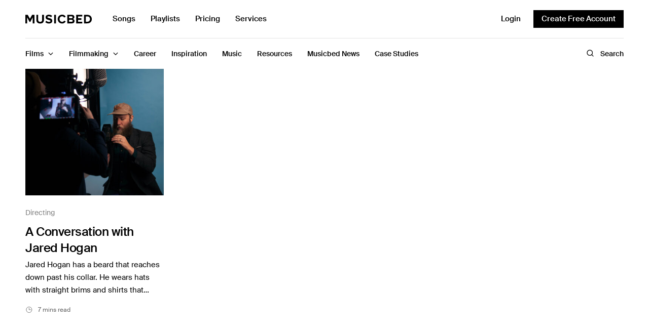

--- FILE ---
content_type: text/html
request_url: https://www.musicbed.com/cdn-cgi/challenge-platform/scripts/jsd/main.js
body_size: 1968
content:
<!doctype html>
<html lang="en">
  <head>
    <base href="/" />
    <title>Musicbed</title>
    <meta charset="utf-8" />
    <meta name="viewport" content="width=device-width,user-scalable=no" />
    <meta name="fragment" content="!" />
    <link
      rel="apple-touch-icon"
      sizes="57x57"
      href="https://cdn.musicbed.com/image/upload/v1523550146/favicons/apple-icon-57x57.png"
    />
    <link
      rel="apple-touch-icon"
      sizes="60x60"
      href="https://cdn.musicbed.com/image/upload/v1523550146/favicons/apple-icon-60x60.png"
    />
    <link
      rel="apple-touch-icon"
      sizes="72x72"
      href="https://cdn.musicbed.com/image/upload/v1523550146/favicons/apple-icon-72x72.png"
    />
    <link
      rel="apple-touch-icon"
      sizes="76x76"
      href="https://cdn.musicbed.com/image/upload/v1523550146/favicons/apple-icon-76x76.png"
    />
    <link
      rel="apple-touch-icon"
      sizes="114x114"
      href="https://cdn.musicbed.com/image/upload/v1523550146/favicons/apple-icon-114x114.png"
    />
    <link
      rel="apple-touch-icon"
      sizes="120x120"
      href="https://cdn.musicbed.com/image/upload/v1523550146/favicons/apple-icon-120x120.png"
    />
    <link
      rel="apple-touch-icon"
      sizes="144x144"
      href="https://cdn.musicbed.com/image/upload/v1523550146/favicons/apple-icon-144x144.png"
    />
    <link
      rel="apple-touch-icon"
      sizes="152x152"
      href="https://cdn.musicbed.com/image/upload/v1523550147/favicons/apple-icon-152x152.png"
    />
    <link
      rel="apple-touch-icon"
      sizes="180x180"
      href="https://cdn.musicbed.com/image/upload/v1523550147/favicons/apple-icon-180x180.png"
    />
    <link
      rel="icon"
      type="image/png"
      sizes="192x192"
      href="https://cdn.musicbed.com/image/upload/v1523550146/favicons/android-icon-192x192.png"
    />
    <link
      rel="icon"
      type="image/png"
      sizes="32x32"
      href="https://cdn.musicbed.com/image/upload/v1523550147/favicons/favicon-32x32.png"
    />
    <link
      rel="icon"
      type="image/png"
      sizes="96x96"
      href="https://cdn.musicbed.com/image/upload/v1523550147/favicons/favicon-96x96.png"
    />
    <link
      rel="icon"
      type="image/png"
      sizes="16x16"
      href="https://cdn.musicbed.com/image/upload/v1523550146/favicons/favicon-16x16.png"
    />
    <!-- Load Recurly v3 script -->
    <script src="https://js.recurly.com/v4/recurly.js"></script>
    <!-- Optimize page hiding snippet -->
    <style>
      .async-hide {
        opacity: 0 !important;
      }
    </style>
    <!-- Load Recurly v3 script -->
    <script
      type="text/javascript"
      src="//widget.trustpilot.com/bootstrap/v5/tp.widget.bootstrap.min.js"
      async
    ></script>
    <script type="text/javascript">
      window.dataLayer = window.dataLayer || [];
      window.ire = window.ire || (() => null);
    </script>
    
    <!-- Google Tag Manager -->
    <script type="text/javascript">
      (function (w, d, s, l, i) {
        w[l] = w[l] || [];
        w[l].push({ 'gtm.start': new Date().getTime(), event: 'gtm.js' });
        var f = d.getElementsByTagName(s)[0],
          j = d.createElement(s),
          dl = l != 'dataLayer' ? '&l=' + l : '';
        j.async = true;
        j.src = 'https://www.googletagmanager.com/gtm.js?id=' + i + dl;
        f.parentNode.insertBefore(j, f);
      })(window, document, 'script', 'dataLayer', 'GTM-KPNM69');
    </script>
    <!-- End Google Tag Manager -->
    <!-- Retrieve irclick id BEFORE loading impact script -->
        <script>
      (function () {
        const params = new URLSearchParams(window.location.search);
        const irclickid = params.get('irclickid');
        if (irclickid) {
          localStorage.setItem('irclickid', irclickid);
        }
      })();
    </script>
    <!-- Impact tracking snippet -->
    <script type="text/javascript">
      (function (a, b, c, d, e, f, g) {
        e['ire_o'] = c;
        e[c] =
          e[c] ||
          function () {
            (e[c].a = e[c].a || []).push(arguments);
          };
        f = d.createElement(b);
        g = d.getElementsByTagName(b)[0];
        f.async = 1;
        f.src = a;
        g.parentNode.insertBefore(f, g);
      })(
        'https://utt.impactcdn.com/A3448976-88b5-48a9-bcc9-20da4ebb6d061.js',
        'script',
        'ire',
        document,
        window,
      );
    </script>
    <!-- End Impact tracking snippet -->
    
    <!-- Quarto font, not on Typekit -->
    <link
      rel="stylesheet"
      type="text/css"
      href="https://cloud.typography.com/7969976/6775432/css/fonts.css"
    />
    <link
      rel="stylesheet"
      type="text/css"
      href="//cdnjs.cloudflare.com/ajax/libs/cookieconsent2/3.1.0/cookieconsent.min.css"
    />
    <!-- Google Sign In -->
    <script src="https://accounts.google.com/gsi/client" async defer></script>
    <meta name="google-site-verification" content="Hp2scvSu4_Q3RG46X2i8kkIdj4jTlCApENcxNWpNcs0" />
    <!-- Apple Sign In -->
    <script
      type="text/javascript"
      src="https://appleid.cdn-apple.com/appleauth/static/jsapi/appleid/1/en_US/appleid.auth.js"
    ></script>
    <script type="module" crossorigin src="/assets/index-BTKqN3A_.js"></script>
    <link rel="stylesheet" crossorigin href="/assets/index-fyQ5b64E.css">
  </head>
  <body>
    <noscript data-nosnippet>You need to enable JavaScript to run this app.</noscript>
    
    <!-- Google Tag Manager (noscript) -->
    <noscript
      ><iframe
        src="https://www.googletagmanager.com/ns.html?id=GTM-KPNM69"
        height="0"
        width="0"
        style="display: none; visibility: hidden"
      ></iframe
    ></noscript>
    <!-- End Google Tag Manager (noscript) -->
    
    <div id="root"></div>
    <div id="embed"></div>
    <div id="dashboard"></div>

    <script
      src="https://cdnjs.cloudflare.com/ajax/libs/cookieconsent2/3.1.0/cookieconsent.min.js"
      type="text/javascript"
    ></script>
    <script src="https://cdnjs.cloudflare.com/ajax/libs/gsap/2.1.3/TweenMax.min.js"></script>
    <script src="https://cdnjs.cloudflare.com/ajax/libs/gsap/2.1.3/TweenLite.min.js"></script>
    <script src="https://cdnjs.cloudflare.com/ajax/libs/gsap/2.1.3/TimelineMax.min.js"></script>
    <script src="https://cdnjs.cloudflare.com/ajax/libs/gsap/2.1.3/TimelineLite.min.js"></script>
    <script src="https://cdnjs.cloudflare.com/ajax/libs/ScrollMagic/2.0.7/ScrollMagic.min.js"></script>
    <script src="https://cdnjs.cloudflare.com/ajax/libs/ScrollMagic/2.0.7/plugins/animation.gsap.js"></script>

    <!-- Vite script -->

    <!-- TypeKit -->
    <script src="https://use.typekit.net/hwd5tph.js"></script>
    <script>
      try {
        Typekit.load({ async: true });
      } catch (e) {}
    </script>
    <!--
      This HTML file is a template.
      If you open it directly in the browser, you will see an empty page.

      You can add webfonts, meta tags, or analytics to this file.
      The build step will place the bundled scripts into the <body> tag.

      To begin the development, run `npm start` or `yarn start`.
      To create a production bundle, use `npm run build` or `yarn build`.
    -->
  </body>
</html>


--- FILE ---
content_type: image/svg+xml
request_url: https://www.musicbed.com/articles/wp-content/themes/fmco/assets/svg/search-large.svg
body_size: 90
content:
<svg width="20" height="20" viewBox="0 0 20 20" fill="none" xmlns="http://www.w3.org/2000/svg">
<path d="M9.0625 15.625C12.6869 15.625 15.625 12.6869 15.625 9.0625C15.625 5.43813 12.6869 2.5 9.0625 2.5C5.43813 2.5 2.5 5.43813 2.5 9.0625C2.5 12.6869 5.43813 15.625 9.0625 15.625Z" stroke="black" stroke-width="1.3" stroke-linecap="round" stroke-linejoin="round"/>
<path d="M13.7031 13.7032L17.5 17.5001" stroke="black" stroke-width="1.3" stroke-linecap="round" stroke-linejoin="round"/>
</svg>
